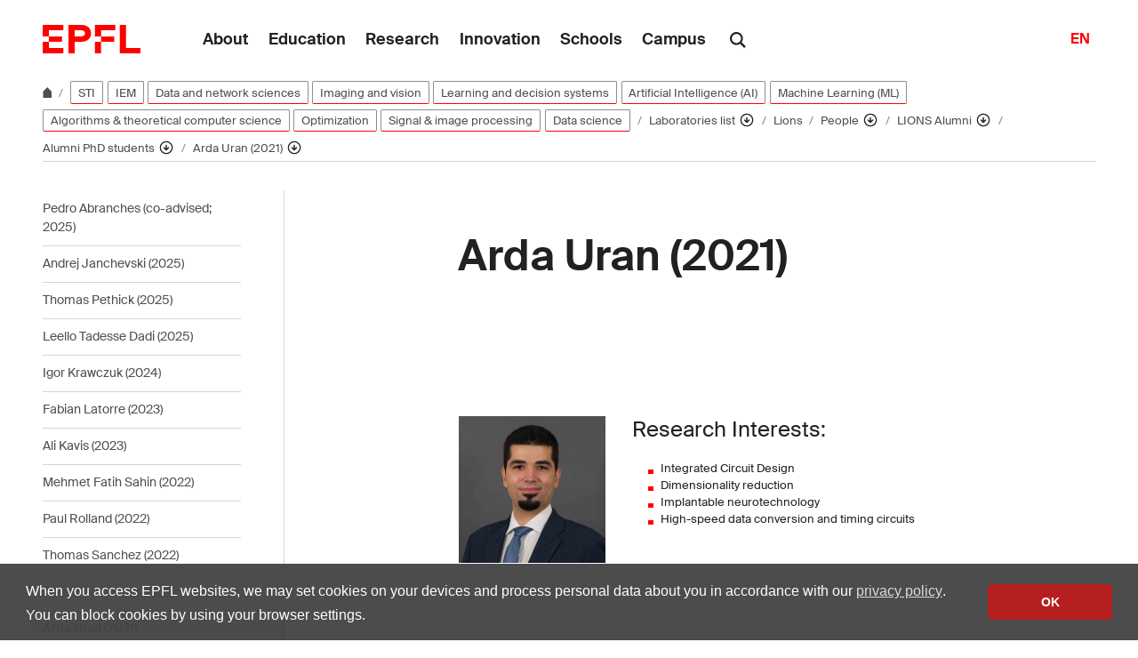

--- FILE ---
content_type: text/html; charset=UTF-8
request_url: https://www.epfl.ch/labs/lions/people/phds/arda-uran-1/
body_size: 17119
content:
<!doctype html>
<html lang="en-GB">
<head>
	<meta charset="UTF-8">
	<meta name="viewport" content="width=device-width, initial-scale=1">
	<link rel="profile" href="https://gmpg.org/xfn/11">
	<link rel="manifest" href="https://www.epfl.ch/labs/lions/wp-content/themes/wp-theme-2018/assets/favicons/site.webmanifest" />
<link rel="shortcut icon" href="https://www.epfl.ch/labs/lions/wp-content/themes/wp-theme-2018/assets/favicons/favicon.ico">
<link rel="apple-touch-icon-precomposed" href="https://www.epfl.ch/labs/lions/wp-content/themes/wp-theme-2018/assets/favicons/favicon-152.png">

<link rel="icon" href="https://www.epfl.ch/labs/lions/wp-content/themes/wp-theme-2018/assets/favicons/favicon-16.png" sizes="16x16">
<link rel="icon" href="https://www.epfl.ch/labs/lions/wp-content/themes/wp-theme-2018/assets/favicons/favicon-32.png" sizes="32x32">
<link rel="icon" href="https://www.epfl.ch/labs/lions/wp-content/themes/wp-theme-2018/assets/favicons/favicon-57.png" sizes="57x57">
<link rel="icon" href="https://www.epfl.ch/labs/lions/wp-content/themes/wp-theme-2018/assets/favicons/favicon-76.png" sizes="76x76">
<link rel="icon" href="https://www.epfl.ch/labs/lions/wp-content/themes/wp-theme-2018/assets/favicons/favicon-96.png" sizes="96x96">
<link rel="icon" href="https://www.epfl.ch/labs/lions/wp-content/themes/wp-theme-2018/assets/favicons/favicon-120.png" sizes="120x120">
<link rel="icon" href="https://www.epfl.ch/labs/lions/wp-content/themes/wp-theme-2018/assets/favicons/favicon-128.png" sizes="128x128">
<link rel="icon" href="https://www.epfl.ch/labs/lions/wp-content/themes/wp-theme-2018/assets/favicons/favicon-152.png" sizes="152x152">
<link rel="icon" href="https://www.epfl.ch/labs/lions/wp-content/themes/wp-theme-2018/assets/favicons/favicon-180.png" sizes="180x180">
<link rel="shortcut icon" href="https://www.epfl.ch/labs/lions/wp-content/themes/wp-theme-2018/assets/favicons/android-chrome-192x192.png" sizes="192x192">
<link rel="shortcut icon" href="https://www.epfl.ch/labs/lions/wp-content/themes/wp-theme-2018/assets/favicons/android-chrome-512x512.png" sizes="512x512">
<link rel="icon" href="https://www.epfl.ch/labs/lions/wp-content/themes/wp-theme-2018/assets/favicons/favicon-228.png" sizes="228x228">

<link rel="apple-touch-icon" href="https://www.epfl.ch/labs/lions/wp-content/themes/wp-theme-2018/assets/favicons/apple-touch-icon.png">
<link rel="apple-touch-icon" href="https://www.epfl.ch/labs/lions/wp-content/themes/wp-theme-2018/assets/favicons/favicon-152.png" sizes="152x152">
<link rel="apple-touch-icon" href="https://www.epfl.ch/labs/lions/wp-content/themes/wp-theme-2018/assets/favicons/favicon-180.png" sizes="180x180">

<meta name="application-name" content="Name">
<meta name="msapplication-tooltip" content="Tooltip">
<meta name="msapplication-config" content="https://www.epfl.ch/labs/lions/wp-content/themes/wp-theme-2018/assets/favicons/browserconfig.xml">
	<script type="text/javascript">window.svgPath = "https://www.epfl.ch/labs/lions/wp-content/themes/wp-theme-2018/assets/icons/icons.svg"</script>
	<script type="text/javascript">window.featherSvgPath = "https://www.epfl.ch/labs/lions/wp-content/themes/wp-theme-2018/assets/icons/feather-sprite.svg"</script>
	<title>Arda Uran (2021) &#8210; LIONS &#8208; EPFL</title>
<meta name='robots' content='max-image-preview:large' />
<link rel="alternate" type="application/rss+xml" title="LIONS &raquo; Feed" href="https://www.epfl.ch/labs/lions/feed/" />
<link rel="alternate" type="application/rss+xml" title="LIONS &raquo; Comments Feed" href="https://www.epfl.ch/labs/lions/comments/feed/" />
<link rel="alternate" title="oEmbed (JSON)" type="application/json+oembed" href="https://www.epfl.ch/labs/lions/wp-json/oembed/1.0/embed?url=https%3A%2F%2Fwww.epfl.ch%2Flabs%2Flions%2Fpeople%2Fphds%2Farda-uran-1%2F" />
<link rel="alternate" title="oEmbed (XML)" type="text/xml+oembed" href="https://www.epfl.ch/labs/lions/wp-json/oembed/1.0/embed?url=https%3A%2F%2Fwww.epfl.ch%2Flabs%2Flions%2Fpeople%2Fphds%2Farda-uran-1%2F&#038;format=xml" />
<style id='wp-img-auto-sizes-contain-inline-css' type='text/css'>
img:is([sizes=auto i],[sizes^="auto," i]){contain-intrinsic-size:3000px 1500px}
/*# sourceURL=wp-img-auto-sizes-contain-inline-css */
</style>
<style id='wp-emoji-styles-inline-css' type='text/css'>

	img.wp-smiley, img.emoji {
		display: inline !important;
		border: none !important;
		box-shadow: none !important;
		height: 1em !important;
		width: 1em !important;
		margin: 0 0.07em !important;
		vertical-align: -0.1em !important;
		background: none !important;
		padding: 0 !important;
	}
/*# sourceURL=wp-emoji-styles-inline-css */
</style>
<style id='wp-block-library-inline-css' type='text/css'>
:root{
  --wp-block-synced-color:#7a00df;
  --wp-block-synced-color--rgb:122, 0, 223;
  --wp-bound-block-color:var(--wp-block-synced-color);
  --wp-editor-canvas-background:#ddd;
  --wp-admin-theme-color:#007cba;
  --wp-admin-theme-color--rgb:0, 124, 186;
  --wp-admin-theme-color-darker-10:#006ba1;
  --wp-admin-theme-color-darker-10--rgb:0, 107, 160.5;
  --wp-admin-theme-color-darker-20:#005a87;
  --wp-admin-theme-color-darker-20--rgb:0, 90, 135;
  --wp-admin-border-width-focus:2px;
}
@media (min-resolution:192dpi){
  :root{
    --wp-admin-border-width-focus:1.5px;
  }
}
.wp-element-button{
  cursor:pointer;
}

:root .has-very-light-gray-background-color{
  background-color:#eee;
}
:root .has-very-dark-gray-background-color{
  background-color:#313131;
}
:root .has-very-light-gray-color{
  color:#eee;
}
:root .has-very-dark-gray-color{
  color:#313131;
}
:root .has-vivid-green-cyan-to-vivid-cyan-blue-gradient-background{
  background:linear-gradient(135deg, #00d084, #0693e3);
}
:root .has-purple-crush-gradient-background{
  background:linear-gradient(135deg, #34e2e4, #4721fb 50%, #ab1dfe);
}
:root .has-hazy-dawn-gradient-background{
  background:linear-gradient(135deg, #faaca8, #dad0ec);
}
:root .has-subdued-olive-gradient-background{
  background:linear-gradient(135deg, #fafae1, #67a671);
}
:root .has-atomic-cream-gradient-background{
  background:linear-gradient(135deg, #fdd79a, #004a59);
}
:root .has-nightshade-gradient-background{
  background:linear-gradient(135deg, #330968, #31cdcf);
}
:root .has-midnight-gradient-background{
  background:linear-gradient(135deg, #020381, #2874fc);
}
:root{
  --wp--preset--font-size--normal:16px;
  --wp--preset--font-size--huge:42px;
}

.has-regular-font-size{
  font-size:1em;
}

.has-larger-font-size{
  font-size:2.625em;
}

.has-normal-font-size{
  font-size:var(--wp--preset--font-size--normal);
}

.has-huge-font-size{
  font-size:var(--wp--preset--font-size--huge);
}

.has-text-align-center{
  text-align:center;
}

.has-text-align-left{
  text-align:left;
}

.has-text-align-right{
  text-align:right;
}

.has-fit-text{
  white-space:nowrap !important;
}

#end-resizable-editor-section{
  display:none;
}

.aligncenter{
  clear:both;
}

.items-justified-left{
  justify-content:flex-start;
}

.items-justified-center{
  justify-content:center;
}

.items-justified-right{
  justify-content:flex-end;
}

.items-justified-space-between{
  justify-content:space-between;
}

.screen-reader-text{
  border:0;
  clip-path:inset(50%);
  height:1px;
  margin:-1px;
  overflow:hidden;
  padding:0;
  position:absolute;
  width:1px;
  word-wrap:normal !important;
}

.screen-reader-text:focus{
  background-color:#ddd;
  clip-path:none;
  color:#444;
  display:block;
  font-size:1em;
  height:auto;
  left:5px;
  line-height:normal;
  padding:15px 23px 14px;
  text-decoration:none;
  top:5px;
  width:auto;
  z-index:100000;
}
html :where(.has-border-color){
  border-style:solid;
}

html :where([style*=border-top-color]){
  border-top-style:solid;
}

html :where([style*=border-right-color]){
  border-right-style:solid;
}

html :where([style*=border-bottom-color]){
  border-bottom-style:solid;
}

html :where([style*=border-left-color]){
  border-left-style:solid;
}

html :where([style*=border-width]){
  border-style:solid;
}

html :where([style*=border-top-width]){
  border-top-style:solid;
}

html :where([style*=border-right-width]){
  border-right-style:solid;
}

html :where([style*=border-bottom-width]){
  border-bottom-style:solid;
}

html :where([style*=border-left-width]){
  border-left-style:solid;
}
html :where(img[class*=wp-image-]){
  height:auto;
  max-width:100%;
}
:where(figure){
  margin:0 0 1em;
}

html :where(.is-position-sticky){
  --wp-admin--admin-bar--position-offset:var(--wp-admin--admin-bar--height, 0px);
}

@media screen and (max-width:600px){
  html :where(.is-position-sticky){
    --wp-admin--admin-bar--position-offset:0px;
  }
}

/*# sourceURL=wp-block-library-inline-css */
</style><style id='global-styles-inline-css' type='text/css'>
:root{--wp--preset--aspect-ratio--square: 1;--wp--preset--aspect-ratio--4-3: 4/3;--wp--preset--aspect-ratio--3-4: 3/4;--wp--preset--aspect-ratio--3-2: 3/2;--wp--preset--aspect-ratio--2-3: 2/3;--wp--preset--aspect-ratio--16-9: 16/9;--wp--preset--aspect-ratio--9-16: 9/16;--wp--preset--color--black: #000000;--wp--preset--color--cyan-bluish-gray: #abb8c3;--wp--preset--color--white: #ffffff;--wp--preset--color--pale-pink: #f78da7;--wp--preset--color--vivid-red: #cf2e2e;--wp--preset--color--luminous-vivid-orange: #ff6900;--wp--preset--color--luminous-vivid-amber: #fcb900;--wp--preset--color--light-green-cyan: #7bdcb5;--wp--preset--color--vivid-green-cyan: #00d084;--wp--preset--color--pale-cyan-blue: #8ed1fc;--wp--preset--color--vivid-cyan-blue: #0693e3;--wp--preset--color--vivid-purple: #9b51e0;--wp--preset--gradient--vivid-cyan-blue-to-vivid-purple: linear-gradient(135deg,rgb(6,147,227) 0%,rgb(155,81,224) 100%);--wp--preset--gradient--light-green-cyan-to-vivid-green-cyan: linear-gradient(135deg,rgb(122,220,180) 0%,rgb(0,208,130) 100%);--wp--preset--gradient--luminous-vivid-amber-to-luminous-vivid-orange: linear-gradient(135deg,rgb(252,185,0) 0%,rgb(255,105,0) 100%);--wp--preset--gradient--luminous-vivid-orange-to-vivid-red: linear-gradient(135deg,rgb(255,105,0) 0%,rgb(207,46,46) 100%);--wp--preset--gradient--very-light-gray-to-cyan-bluish-gray: linear-gradient(135deg,rgb(238,238,238) 0%,rgb(169,184,195) 100%);--wp--preset--gradient--cool-to-warm-spectrum: linear-gradient(135deg,rgb(74,234,220) 0%,rgb(151,120,209) 20%,rgb(207,42,186) 40%,rgb(238,44,130) 60%,rgb(251,105,98) 80%,rgb(254,248,76) 100%);--wp--preset--gradient--blush-light-purple: linear-gradient(135deg,rgb(255,206,236) 0%,rgb(152,150,240) 100%);--wp--preset--gradient--blush-bordeaux: linear-gradient(135deg,rgb(254,205,165) 0%,rgb(254,45,45) 50%,rgb(107,0,62) 100%);--wp--preset--gradient--luminous-dusk: linear-gradient(135deg,rgb(255,203,112) 0%,rgb(199,81,192) 50%,rgb(65,88,208) 100%);--wp--preset--gradient--pale-ocean: linear-gradient(135deg,rgb(255,245,203) 0%,rgb(182,227,212) 50%,rgb(51,167,181) 100%);--wp--preset--gradient--electric-grass: linear-gradient(135deg,rgb(202,248,128) 0%,rgb(113,206,126) 100%);--wp--preset--gradient--midnight: linear-gradient(135deg,rgb(2,3,129) 0%,rgb(40,116,252) 100%);--wp--preset--font-size--small: 13px;--wp--preset--font-size--medium: 20px;--wp--preset--font-size--large: 36px;--wp--preset--font-size--x-large: 42px;--wp--preset--spacing--20: 0.44rem;--wp--preset--spacing--30: 0.67rem;--wp--preset--spacing--40: 1rem;--wp--preset--spacing--50: 1.5rem;--wp--preset--spacing--60: 2.25rem;--wp--preset--spacing--70: 3.38rem;--wp--preset--spacing--80: 5.06rem;--wp--preset--shadow--natural: 6px 6px 9px rgba(0, 0, 0, 0.2);--wp--preset--shadow--deep: 12px 12px 50px rgba(0, 0, 0, 0.4);--wp--preset--shadow--sharp: 6px 6px 0px rgba(0, 0, 0, 0.2);--wp--preset--shadow--outlined: 6px 6px 0px -3px rgb(255, 255, 255), 6px 6px rgb(0, 0, 0);--wp--preset--shadow--crisp: 6px 6px 0px rgb(0, 0, 0);}:where(.is-layout-flex){gap: 0.5em;}:where(.is-layout-grid){gap: 0.5em;}body .is-layout-flex{display: flex;}.is-layout-flex{flex-wrap: wrap;align-items: center;}.is-layout-flex > :is(*, div){margin: 0;}body .is-layout-grid{display: grid;}.is-layout-grid > :is(*, div){margin: 0;}:where(.wp-block-columns.is-layout-flex){gap: 2em;}:where(.wp-block-columns.is-layout-grid){gap: 2em;}:where(.wp-block-post-template.is-layout-flex){gap: 1.25em;}:where(.wp-block-post-template.is-layout-grid){gap: 1.25em;}.has-black-color{color: var(--wp--preset--color--black) !important;}.has-cyan-bluish-gray-color{color: var(--wp--preset--color--cyan-bluish-gray) !important;}.has-white-color{color: var(--wp--preset--color--white) !important;}.has-pale-pink-color{color: var(--wp--preset--color--pale-pink) !important;}.has-vivid-red-color{color: var(--wp--preset--color--vivid-red) !important;}.has-luminous-vivid-orange-color{color: var(--wp--preset--color--luminous-vivid-orange) !important;}.has-luminous-vivid-amber-color{color: var(--wp--preset--color--luminous-vivid-amber) !important;}.has-light-green-cyan-color{color: var(--wp--preset--color--light-green-cyan) !important;}.has-vivid-green-cyan-color{color: var(--wp--preset--color--vivid-green-cyan) !important;}.has-pale-cyan-blue-color{color: var(--wp--preset--color--pale-cyan-blue) !important;}.has-vivid-cyan-blue-color{color: var(--wp--preset--color--vivid-cyan-blue) !important;}.has-vivid-purple-color{color: var(--wp--preset--color--vivid-purple) !important;}.has-black-background-color{background-color: var(--wp--preset--color--black) !important;}.has-cyan-bluish-gray-background-color{background-color: var(--wp--preset--color--cyan-bluish-gray) !important;}.has-white-background-color{background-color: var(--wp--preset--color--white) !important;}.has-pale-pink-background-color{background-color: var(--wp--preset--color--pale-pink) !important;}.has-vivid-red-background-color{background-color: var(--wp--preset--color--vivid-red) !important;}.has-luminous-vivid-orange-background-color{background-color: var(--wp--preset--color--luminous-vivid-orange) !important;}.has-luminous-vivid-amber-background-color{background-color: var(--wp--preset--color--luminous-vivid-amber) !important;}.has-light-green-cyan-background-color{background-color: var(--wp--preset--color--light-green-cyan) !important;}.has-vivid-green-cyan-background-color{background-color: var(--wp--preset--color--vivid-green-cyan) !important;}.has-pale-cyan-blue-background-color{background-color: var(--wp--preset--color--pale-cyan-blue) !important;}.has-vivid-cyan-blue-background-color{background-color: var(--wp--preset--color--vivid-cyan-blue) !important;}.has-vivid-purple-background-color{background-color: var(--wp--preset--color--vivid-purple) !important;}.has-black-border-color{border-color: var(--wp--preset--color--black) !important;}.has-cyan-bluish-gray-border-color{border-color: var(--wp--preset--color--cyan-bluish-gray) !important;}.has-white-border-color{border-color: var(--wp--preset--color--white) !important;}.has-pale-pink-border-color{border-color: var(--wp--preset--color--pale-pink) !important;}.has-vivid-red-border-color{border-color: var(--wp--preset--color--vivid-red) !important;}.has-luminous-vivid-orange-border-color{border-color: var(--wp--preset--color--luminous-vivid-orange) !important;}.has-luminous-vivid-amber-border-color{border-color: var(--wp--preset--color--luminous-vivid-amber) !important;}.has-light-green-cyan-border-color{border-color: var(--wp--preset--color--light-green-cyan) !important;}.has-vivid-green-cyan-border-color{border-color: var(--wp--preset--color--vivid-green-cyan) !important;}.has-pale-cyan-blue-border-color{border-color: var(--wp--preset--color--pale-cyan-blue) !important;}.has-vivid-cyan-blue-border-color{border-color: var(--wp--preset--color--vivid-cyan-blue) !important;}.has-vivid-purple-border-color{border-color: var(--wp--preset--color--vivid-purple) !important;}.has-vivid-cyan-blue-to-vivid-purple-gradient-background{background: var(--wp--preset--gradient--vivid-cyan-blue-to-vivid-purple) !important;}.has-light-green-cyan-to-vivid-green-cyan-gradient-background{background: var(--wp--preset--gradient--light-green-cyan-to-vivid-green-cyan) !important;}.has-luminous-vivid-amber-to-luminous-vivid-orange-gradient-background{background: var(--wp--preset--gradient--luminous-vivid-amber-to-luminous-vivid-orange) !important;}.has-luminous-vivid-orange-to-vivid-red-gradient-background{background: var(--wp--preset--gradient--luminous-vivid-orange-to-vivid-red) !important;}.has-very-light-gray-to-cyan-bluish-gray-gradient-background{background: var(--wp--preset--gradient--very-light-gray-to-cyan-bluish-gray) !important;}.has-cool-to-warm-spectrum-gradient-background{background: var(--wp--preset--gradient--cool-to-warm-spectrum) !important;}.has-blush-light-purple-gradient-background{background: var(--wp--preset--gradient--blush-light-purple) !important;}.has-blush-bordeaux-gradient-background{background: var(--wp--preset--gradient--blush-bordeaux) !important;}.has-luminous-dusk-gradient-background{background: var(--wp--preset--gradient--luminous-dusk) !important;}.has-pale-ocean-gradient-background{background: var(--wp--preset--gradient--pale-ocean) !important;}.has-electric-grass-gradient-background{background: var(--wp--preset--gradient--electric-grass) !important;}.has-midnight-gradient-background{background: var(--wp--preset--gradient--midnight) !important;}.has-small-font-size{font-size: var(--wp--preset--font-size--small) !important;}.has-medium-font-size{font-size: var(--wp--preset--font-size--medium) !important;}.has-large-font-size{font-size: var(--wp--preset--font-size--large) !important;}.has-x-large-font-size{font-size: var(--wp--preset--font-size--x-large) !important;}
/*# sourceURL=global-styles-inline-css */
</style>
<style id='core-block-supports-inline-css' type='text/css'>
/**
 * Core styles: block-supports
 */

/*# sourceURL=core-block-supports-inline-css */
</style>

<style id='classic-theme-styles-inline-css' type='text/css'>
/**
 * These rules are needed for backwards compatibility.
 * They should match the button element rules in the base theme.json file.
 */
.wp-block-button__link {
	color: #ffffff;
	background-color: #32373c;
	border-radius: 9999px; /* 100% causes an oval, but any explicit but really high value retains the pill shape. */

	/* This needs a low specificity so it won't override the rules from the button element if defined in theme.json. */
	box-shadow: none;
	text-decoration: none;

	/* The extra 2px are added to size solids the same as the outline versions.*/
	padding: calc(0.667em + 2px) calc(1.333em + 2px);

	font-size: 1.125em;
}

.wp-block-file__button {
	background: #32373c;
	color: #ffffff;
	text-decoration: none;
}

/*# sourceURL=/wp-includes/css/classic-themes.css */
</style>
<link rel='stylesheet' id='wp-gutenberg-epfl-bases-style-css-css' href='https://www.epfl.ch/labs/lions/wp-content/plugins/wp-gutenberg-epfl/build/style-index.css?ver=1769688353' type='text/css' media='all' />
<link rel='stylesheet' id='epfl-style-css' href='https://www.epfl.ch/labs/lions/wp-content/themes/wp-theme-2018/style.css?ver=1769688271' type='text/css' media='all' />
<link rel='stylesheet' id='epfl-vendors-css' href='https://www.epfl.ch/labs/lions/wp-content/themes/wp-theme-2018/assets/css/vendors.min.css?ver=1769688271' type='text/css' media='all' />
<link rel='stylesheet' id='epfl-elements-css' href='https://www.epfl.ch/labs/lions/wp-content/themes/wp-theme-2018/assets/css/elements.min.css?ver=1769688271' type='text/css' media='all' />
<link rel='stylesheet' id='epfl-theme-css' href='https://www.epfl.ch/labs/lions/wp-content/themes/wp-theme-2018/theme/style.min.css?ver=1769688271' type='text/css' media='all' />
<link rel='stylesheet' id='enlighterjs-css' href='https://www.epfl.ch/labs/lions/wp-content/plugins/enlighter/cache/enlighterjs.min.css?ver=xuDIepRCNqnD9qU' type='text/css' media='all' />
<script type="text/javascript" src="https://www.epfl.ch/labs/lions/wp-includes/js/jquery/jquery.js?ver=3.7.1" id="jquery-core-js"></script>
<script type="text/javascript" src="https://www.epfl.ch/labs/lions/wp-includes/js/jquery/jquery-migrate.js?ver=3.4.1" id="jquery-migrate-js"></script>
<script type="text/javascript" src="https://www.epfl.ch/labs/lions/wp-content/plugins/wp-gutenberg-epfl/frontend/lib/list.min.js?ver=1.5" id="lib-listjs-js"></script>
<script type="text/javascript" src="https://www.epfl.ch/labs/lions/wp-content/plugins/flowpaper-lite-pdf-flipbook/assets/lity/lity.min.js" id="lity-js-js"></script>
<script type="text/javascript" src="https://ajax.googleapis.com/ajax/libs/jquery/3.5.1/jquery.min.js?ver=1769688271" id="epfl-js-jquery-js"></script>
<link rel="https://api.w.org/" href="https://www.epfl.ch/labs/lions/wp-json/" /><link rel="alternate" title="JSON" type="application/json" href="https://www.epfl.ch/labs/lions/wp-json/wp/v2/pages/1594" /><link rel="EditURI" type="application/rsd+xml" title="RSD" href="https://www.epfl.ch/labs/lions/xmlrpc.php?rsd" />
<meta name="generator" content="WordPress 6.9" />
<link rel="canonical" href="https://www.epfl.ch/labs/lions/people/phds/arda-uran-1/" />
<link rel='shortlink' href='https://www.epfl.ch/labs/lions/?p=1594' />
<!-- Google Tag Manager -->
<script>(function(w,d,s,l,i){w[l]=w[l]||[];w[l].push({'gtm.start':
      new Date().getTime(),event:'gtm.js'});var f=d.getElementsByTagName(s)[0],
    j=d.createElement(s),dl=l!='dataLayer'?'&l='+l:'';j.async=true;j.src=
    'https://www.googletagmanager.com/gtm.js?id='+i+dl;f.parentNode.insertBefore(j,f);
  })(window,document,'script','dataLayer','GTM-PJGBG5R');</script>
<!-- End Google Tag Manager -->

		<!-- Open Graph / Facebook -->
		<meta property="og:type" content="website" />
		<meta property="og:site_name" content="EPFL" />
		<meta property="og:title" content="Arda Uran (2021)" />
		<meta property="og:description" content="Now Analog Design Engineer at Kandou SA" />
		<meta property="og:url" content="https://www.epfl.ch/labs/lions/people/phds/arda-uran-1/" />
		<meta property="og:image" content="https://www.epfl.ch/labs/lions/wp-content/uploads/2021/06/uran_arda_profile-cropped-1.jpg" />
		<meta property="og:image:secure_url" content="https://www.epfl.ch/labs/lions/wp-content/uploads/2021/06/uran_arda_profile-cropped-1.jpg" />
		<meta property="og:image:width" content="1000" />
		<meta property="og:image:height" content="1000" />
		<meta property="og:image:alt" content="" />
		<meta property="og:image:type" content="image/jpeg" />
		<meta property="og:locale" content="en_GB" />
		<meta property="fb:app_id" content="966242223397117" />

		<!-- Twitter Card -->
		<meta name="twitter:card" content="summary_large_image" />
		<meta name="twitter:title" content="Arda Uran (2021)" />
		<meta name="twitter:description" content="Now Analog Design Engineer at Kandou SA" />
		<meta name="twitter:image" content="https://www.epfl.ch/labs/lions/wp-content/uploads/2021/06/uran_arda_profile-cropped-1.jpg" />

<meta name="description" content="Now Analog Design Engineer at Kandou SA" />
<link rel='stylesheet' id='epfl-infoscience-search-shortcode-style.css-css' href='https://www.epfl.ch/labs/lions/wp-content/plugins/wp-gutenberg-epfl/frontend/epfl-infoscience-search/css/epfl-infoscience-search-shortcode-style.css?ver=6.9' type='text/css' media='all' />
</head>

<body class="wp-singular page-template-default page page-id-1594 page-child parent-pageid-1277 wp-theme-wp-theme-2018 no-sidebar epfl-wp">
<div id="page" class="site">
	<a class="sr-only" href="#content">Skip to content</a>

  	<header role="banner" class="header">

  
  
	<a class="logo" href="https://www.epfl.ch/en/">
		<img src="https://www.epfl.ch/labs/lions/wp-content/themes/wp-theme-2018/assets/svg/epfl-logo.svg" alt="Logo EPFL, École polytechnique fédérale de Lausanne" class="img-fluid">
	</a>

  
	                  <ul aria-hidden="true" class="nav-header d-none d-xl-flex">
                      <!-- Top menu is in fallback mode -->
        <li id="menu-item-1">
        <a class="nav-item" href="https://www.epfl.ch/about/">About</a>
    </li>
    <li id="menu-item-2">
        <a class="nav-item" href="https://www.epfl.ch/education/">Education</a>
    </li>
    <li id="menu-item-3">
        <a class="nav-item" href="https://www.epfl.ch/research/">Research</a>
    </li>
    <li id="menu-item-4">
        <a class="nav-item" href="https://www.epfl.ch/innovation/">Innovation</a>
    </li>
    <li id="menu-item-5">
        <a class="nav-item" href="https://www.epfl.ch/schools/">Schools</a>
    </li>
    <li id="menu-item-6">
        <a class="nav-item" href="https://www.epfl.ch/campus/">Campus</a>
    </li>
                      </ul>
                
	<div class="dropdown dropright search d-none d-xl-block">
		<a class="dropdown-toggle" href="#" data-toggle="dropdown">
			<svg class="icon" aria-hidden="true"><use xlink:href="#icon-search"></use></svg>
		</a>
		<form action="https://search.epfl.ch/" class="dropdown-menu border-0 p-0">
						<div class="search-form mt-1 input-group">
				<label for="search" class="sr-only">Search on the site</label>
				<input type="text" class="form-control" name="q" placeholder="Search" >
				<button type="submit" class="d-none d-xl-block btn btn-primary input-group-append" type="button">Validate</button>
			</div>
		</form>
	</div>

<form action="https://search.epfl.ch/" class="d-xl-none">
  <a id="search-mobile-toggle" class="search-mobile-toggle searchform-controller" href="#">
    <svg class="icon" aria-hidden="true">
      <use xlink:href="#icon-search"></use>
    </svg>
    <span class="toggle-label sr-only">Show / hide the search form</span>
  </a>
  <div class="input-group search-mobile" role="search">
    <div class="input-group-prepend">
      <span class="input-group-text">
        <svg class="icon" aria-hidden="true">
          <use xlink:href="#icon-search"></use>
        </svg>
      </span>
    </div>
    <label for="search" class="sr-only">Search on the site</label>
        <input type="text" class="form-control" name="q" placeholder="Search">
    <div class="input-group-append">
      <a id="search-mobile-close" class="search-mobile-close searchform-controller" href="#">
        <svg class="icon" aria-hidden="true">
          <use xlink:href="#icon-close"></use>
        </svg>
        <span class="toggle-label sr-only">Hide the search form</span>
      </a>
    </div>
  </div>
</form>

	<!-- language switcher, two elements -->
<nav class="nav-lang nav-lang-short ml-auto">
	<ul>
						<li>
				<span class="active" aria-label="English'">EN</span>
			</li>
					
	</ul>
</nav>

  <button class="btn btn-secondary nav-toggle-mobile d-xl-none">
    <span class="label">Menu</span>
		<div class="hamburger">
			<span></span>
			<span></span>
			<span></span>
		</div>
	</button>

  
</header>

<!-- Google Tag Manager (noscript) -->
<noscript><iframe src="https://www.googletagmanager.com/ns.html?id=GTM-PJGBG5R" height="0" width="0" style="display:none;visibility:hidden"></iframe></noscript>
<!-- End Google Tag Manager (noscript) -->

<div class="main-container">

<div class="breadcrumb-container">

    <!-- Breadcrumb -->
    <nav aria-label="breadcrumb" class="breadcrumb-wrapper" id="breadcrumb-wrapper">
        <ol class="breadcrumb">
            
            <li class="breadcrumb-item">
                <a class="bread-link bread-home" href="https://www.epfl.ch/en/" title="home">
                    <svg class="icon" aria-hidden="true"><use xlink:href="#icon-home"></use></svg>
                </a>
            </li>
                    <li class="breadcrumb-item breadcrumb-tags-wrapper">
                <a href="https://sti.epfl.ch/" class="tag tag-primary">STI</a>
            
                <a href="https://sti.epfl.ch/iem/" class="tag tag-primary">IEM</a>
            
                <a href="https://www.epfl.ch/research/domains/cluster?field-of-research=Data%20and%20network%20sciences" class="tag tag-primary">Data and network sciences</a>
            
                <a href="https://www.epfl.ch/research/domains/cluster?field-of-research=Imaging%20and%20vision" class="tag tag-primary">Imaging and vision</a>
            
                <a href="https://www.epfl.ch/research/domains/cluster?field-of-research=Learning%20and%20decision%20systems" class="tag tag-primary">Learning and decision systems</a>
            
                <a href="https://www.epfl.ch/research/domains/cluster?field-of-research=Artificial%20Intelligence%20%28AI%29" class="tag tag-primary">Artificial Intelligence (AI)</a>
            
                <a href="https://www.epfl.ch/research/domains/cluster?field-of-research=Machine%20Learning%20%28ML%29" class="tag tag-primary">Machine Learning (ML)</a>
            
                <a href="https://www.epfl.ch/research/domains/cluster?field-of-research=Algorithms%20%26%20theoretical%20computer%20science" class="tag tag-primary">Algorithms &amp; theoretical computer science</a>
            
                <a href="https://www.epfl.ch/research/domains/cluster?field-of-research=Optimization" class="tag tag-primary">Optimization</a>
            
                <a href="https://www.epfl.ch/research/domains/cluster?field-of-research=Signal%20%26%20image%20processing" class="tag tag-primary">Signal &amp; image processing</a>
            
                <a href="https://www.epfl.ch/research/domains/cluster?field-of-research=Data%20science" class="tag tag-primary">Data science</a>
            </li>
            <li class="breadcrumb-item expand-links">
                <button class="btn btn-expand-links" aria-expanded="false" title="Afficher l'intégralité du fil d'Ariane">
                    <span class="dots" aria-hidden="true">…</span>
                    <span class="sr-only">Afficher l'intégralité du fil d'Ariane</span>
                </button>
            </li>
        <li class="breadcrumb-item">
            <a class="bread-link" href="https://www.epfl.ch/labs/en/laboratories/" title="Laboratories list">
                Laboratories list
            </a>
            
            <div class="dropdown">
                <button class="btn btn-secondary dropdown-toggle" type="button" id="dropdownMenuButton" data-toggle="dropdown" aria-haspopup="true" aria-expanded="false">
                    <!--<span class="icon feather icon-arrow-down-circle" aria-hidden="true"></span>-->
                    <svg class="icon feather" aria-hidden="true">
                      <use xlink:href="#arrow-down-circle"></use>
                    </svg>
                    <span class="sr-only">Affiche les pages de même niveau</span>
                </button>
                <ul class="dropdown-menu" aria-labelledby="dropdownMenuButton">
                    <li class="dropdown-item"><a href="https://www.epfl.ch/about/en/about/">About</a></li><li class="dropdown-item"><a href="https://www.epfl.ch/education/en/education-2/">Education</a></li><li class="dropdown-item"><a href="https://www.epfl.ch/research/en/research/">Research</a></li><li class="dropdown-item"><a href="https://www.epfl.ch/innovation/en/innovation-4/">Innovation</a></li><li class="dropdown-item"><a href="https://www.epfl.ch/schools/en/schools/">Schools</a></li><li class="dropdown-item"><a href="https://www.epfl.ch/campus/en/campusenglish/">Campus</a></li><li class="dropdown-item current-menu-item-parent"><a href="https://www.epfl.ch/labs/en/laboratories/">Laboratories list</a></li>
                </ul>
            </div>
        </li>
        <li class="breadcrumb-item">
            <a class="bread-link" href="https://www.epfl.ch/labs/lions/en/home/" title="Lions">
                Lions
            </a>
            
        </li>
        <li class="breadcrumb-item">
            <a class="bread-link" href="https://www.epfl.ch/labs/lions/people/" title="People">
                People
            </a>
            
            <div class="dropdown">
                <button class="btn btn-secondary dropdown-toggle" type="button" id="dropdownMenuButton" data-toggle="dropdown" aria-haspopup="true" aria-expanded="false">
                    <!--<span class="icon feather icon-arrow-down-circle" aria-hidden="true"></span>-->
                    <svg class="icon feather" aria-hidden="true">
                      <use xlink:href="#arrow-down-circle"></use>
                    </svg>
                    <span class="sr-only">Affiche les pages de même niveau</span>
                </button>
                <ul class="dropdown-menu" aria-labelledby="dropdownMenuButton">
                    <li class="dropdown-item current-menu-item-parent"><a href="https://www.epfl.ch/labs/lions/people/">People</a></li><li class="dropdown-item"><a href="https://www.epfl.ch/labs/lions/people/volkan-cevher/page-95255-en-html/">Publications</a></li><li class="dropdown-item"><a href="https://www.epfl.ch/labs/lions/research/">Research</a></li><li class="dropdown-item"><a href="https://www.epfl.ch/labs/lions/teaching/">Courses</a></li><li class="dropdown-item"><a href="https://www.epfl.ch/labs/lions/student-projects/">Student projects</a></li><li class="dropdown-item"><a href="https://www.epfl.ch/labs/lions/talks/teaching-tutorials/">Tutorials</a></li><li class="dropdown-item"><a href="https://www.epfl.ch/labs/lions/positions/">Open positions</a></li>
                </ul>
            </div>
        </li>
        <li class="breadcrumb-item">
            <a class="bread-link" href="https://www.epfl.ch/labs/lions/people/alumni/" title="LIONS Alumni">
                LIONS Alumni
            </a>
            
            <div class="dropdown">
                <button class="btn btn-secondary dropdown-toggle" type="button" id="dropdownMenuButton" data-toggle="dropdown" aria-haspopup="true" aria-expanded="false">
                    <!--<span class="icon feather icon-arrow-down-circle" aria-hidden="true"></span>-->
                    <svg class="icon feather" aria-hidden="true">
                      <use xlink:href="#arrow-down-circle"></use>
                    </svg>
                    <span class="sr-only">Affiche les pages de même niveau</span>
                </button>
                <ul class="dropdown-menu" aria-labelledby="dropdownMenuButton">
                    <li class="dropdown-item"><a href="https://www.epfl.ch/labs/lions/people/volkan-cevher/">Prof. Volkan Cevher</a></li><li class="dropdown-item"><a href="https://www.epfl.ch/labs/lions/people/gosia-baltaian/">Gosia Baltaian</a></li><li class="dropdown-item"><a href="https://www.epfl.ch/labs/lions/people/postdocs/">Postdocs</a></li><li class="dropdown-item"><a href="https://www.epfl.ch/labs/lions/people/phds/">PhD students</a></li><li class="dropdown-item"><a href="https://www.epfl.ch/labs/lions/current-interns/">Current Interns/Research visits</a></li><li class="dropdown-item"><a href="https://www.epfl.ch/labs/lions/people/guests/">LIONS Guests</a></li><li class="dropdown-item current-menu-item-parent"><a href="https://www.epfl.ch/labs/lions/people/alumni/">LIONS Alumni</a></li>
                </ul>
            </div>
        </li>
        <li class="breadcrumb-item">
            <a class="bread-link" href="https://www.epfl.ch/labs/lions/alumni-phd-students/" title="Alumni PhD students">
                Alumni PhD students
            </a>
            
            <div class="dropdown">
                <button class="btn btn-secondary dropdown-toggle" type="button" id="dropdownMenuButton" data-toggle="dropdown" aria-haspopup="true" aria-expanded="false">
                    <!--<span class="icon feather icon-arrow-down-circle" aria-hidden="true"></span>-->
                    <svg class="icon feather" aria-hidden="true">
                      <use xlink:href="#arrow-down-circle"></use>
                    </svg>
                    <span class="sr-only">Affiche les pages de même niveau</span>
                </button>
                <ul class="dropdown-menu" aria-labelledby="dropdownMenuButton">
                    <li class="dropdown-item"><a href="https://www.epfl.ch/labs/lions/alumni-postdocs/">Alumni postdocs</a></li><li class="dropdown-item current-menu-item-parent"><a href="https://www.epfl.ch/labs/lions/alumni-phd-students/">Alumni PhD students</a></li><li class="dropdown-item"><a href="https://www.epfl.ch/labs/lions/alumni-interns/">Alumni interns/visiting students/research visits</a></li>
                </ul>
            </div>
        </li>
        <li class="breadcrumb-item">
            <a class="bread-link" href="https://www.epfl.ch/labs/lions/people/phds/arda-uran-1/" title="Arda Uran (2021)">
                Arda Uran (2021)
            </a>
            
            <div class="dropdown">
                <button class="btn btn-secondary dropdown-toggle" type="button" id="dropdownMenuButton" data-toggle="dropdown" aria-haspopup="true" aria-expanded="false">
                    <!--<span class="icon feather icon-arrow-down-circle" aria-hidden="true"></span>-->
                    <svg class="icon feather" aria-hidden="true">
                      <use xlink:href="#arrow-down-circle"></use>
                    </svg>
                    <span class="sr-only">Affiche les pages de même niveau</span>
                </button>
                <ul class="dropdown-menu" aria-labelledby="dropdownMenuButton">
                    <li class="dropdown-item"><a href="https://www.epfl.ch/labs/lions/alumni-phd-students/pedro-abranches/">Pedro Abranches (co-advised; 2025)</a></li><li class="dropdown-item"><a href="https://www.epfl.ch/labs/lions/alumni-phd-students/andrej-janchevski/">Andrej Janchevski (2025)</a></li><li class="dropdown-item"><a href="https://www.epfl.ch/labs/lions/alumni-phd-students/thomas-pethick-1-2/">Thomas Pethick (2025)</a></li><li class="dropdown-item"><a href="https://www.epfl.ch/labs/lions/alumni-phd-students/dadi-leelo-tadesse/">Leello Tadesse Dadi (2025)</a></li><li class="dropdown-item"><a href="https://www.epfl.ch/labs/lions/people/guests/igor-krawczuk-1/">Igor Krawczuk (2024)</a></li><li class="dropdown-item"><a href="https://www.epfl.ch/labs/lions/alumni-phd-students/fabian-latorre-1/">Fabian Latorre (2023)</a></li><li class="dropdown-item"><a href="https://www.epfl.ch/labs/lions/alumni-phd-students/ali-kavis-1/">Ali Kavis (2023)</a></li><li class="dropdown-item"><a href="https://www.epfl.ch/labs/lions/alumni-phd-students/mehmet-fatih-sahin-1/">Mehmet Fatih Sahin (2022)</a></li><li class="dropdown-item"><a href="https://www.epfl.ch/labs/lions/alumni-phd-students/paul-rolland-1/">Paul Rolland (2022)</a></li><li class="dropdown-item"><a href="https://www.epfl.ch/labs/lions/alumni-phd-students/thomas-sanchez/">Thomas Sanchez (2022)</a></li><li class="dropdown-item"><a href="https://www.epfl.ch/labs/lions/people/phds/ahmet-alacaoglu-1/">Ahmet Alacaoglu (2021)</a></li><li class="dropdown-item current-menu-item-parent"><a href="https://www.epfl.ch/labs/lions/people/phds/arda-uran-1/">Arda Uran (2021)</a></li><li class="dropdown-item"><a href="https://www.epfl.ch/labs/lions/alumni-phd-students/ya-ping-hsieh/">Ya Ping Hsieh (2020)</a></li><li class="dropdown-item"><a href="https://www.epfl.ch/labs/lions/alumni-phd-students/baran-gozcu-1/">Baran Gözcü (2019)</a></li><li class="dropdown-item"><a href="https://www.epfl.ch/labs/lions/alumni-phd-students/ilija-bogunovic-1/">Ilija Bogunovic (2019)</a></li><li class="dropdown-item"><a href="https://www.epfl.ch/labs/lions/people/guests/dr-alp-yurtsever-1/">Alp Yurtsever (2019)</a></li><li class="dropdown-item"><a href="https://www.epfl.ch/labs/lions/marwa-el-halabi-1/">Marwa El Halabi (2018)</a></li><li class="dropdown-item"><a href="https://www.epfl.ch/labs/lions/alumni-phd-students/cosimo-aprile-1/">Cosimo Aprile (2018)</a></li><li class="dropdown-item"><a href="https://www.epfl.ch/labs/lions/alumni-phd-students/yen-huan-li-1-2/">Yen-Huan Li (2018)</a></li><li class="dropdown-item"><a href="https://www.epfl.ch/labs/lions/alumni-phd-students/anastasios-kyrillidis-1/">Anastasios Kyrillidis (2014)</a></li><li class="dropdown-item"><a href="https://www.epfl.ch/labs/lions/alumni-phd-students/afsaneh-asaei-1/">Afsaneh Asaei (co-advised; 2013)</a></li>
                </ul>
            </div>
        </li>        </ol>
    </nav>
    <!-- end Breadcrumb -->
</div>

<div class="nav-toggle-layout nav-aside-layout">
    <div class="overlay"></div>
<div class="nav-container">
    <nav class="nav-main nav-main-mobile" role="navigation">
        <div class="nav-wrapper">
            <div class="nav-container current-menu-parent">
                <ul id="menu-main" class="nav-menu">
                    <!-- Top menu is in fallback mode -->
        <li id="menu-item-1">
        <a class="nav-item" href="https://www.epfl.ch/about/">About</a>
    </li>
    <li id="menu-item-2">
        <a class="nav-item" href="https://www.epfl.ch/education/">Education</a>
    </li>
    <li id="menu-item-3">
        <a class="nav-item" href="https://www.epfl.ch/research/">Research</a>
    </li>
    <li id="menu-item-4">
        <a class="nav-item" href="https://www.epfl.ch/innovation/">Innovation</a>
    </li>
    <li id="menu-item-5">
        <a class="nav-item" href="https://www.epfl.ch/schools/">Schools</a>
    </li>
    <li id="menu-item-6">
        <a class="nav-item" href="https://www.epfl.ch/campus/">Campus</a>
    </li>
                    </ul>
            </div>
        </div>
    </nav>


    
        <aside class="nav-aside-wrapper">
            <nav id="nav-aside" class="nav-aside" role="navigation" aria-describedby="nav-aside-title">
                <h2 class="h5 sr-only-xl">In the same section</h2>
                <ul id="menu-main" class="nav-menu">
                          <li class="menu-item">
          <a href="https://www.epfl.ch/labs/lions/alumni-phd-students/pedro-abranches/" title="Pedro Abranches (co-advised; 2025)">
                        Pedro Abranches (co-advised; 2025)          </a>
      </li>
              <li class="menu-item">
          <a href="https://www.epfl.ch/labs/lions/alumni-phd-students/andrej-janchevski/" title="Andrej Janchevski (2025)">
                        Andrej Janchevski (2025)          </a>
      </li>
              <li class="menu-item">
          <a href="https://www.epfl.ch/labs/lions/alumni-phd-students/thomas-pethick-1-2/" title="Thomas Pethick (2025)">
                        Thomas Pethick (2025)          </a>
      </li>
              <li class="menu-item">
          <a href="https://www.epfl.ch/labs/lions/alumni-phd-students/dadi-leelo-tadesse/" title="Leello Tadesse Dadi (2025)">
                        Leello Tadesse Dadi (2025)          </a>
      </li>
              <li class="menu-item">
          <a href="https://www.epfl.ch/labs/lions/people/guests/igor-krawczuk-1/" title="Igor Krawczuk (2024)">
                        Igor Krawczuk (2024)          </a>
      </li>
              <li class="menu-item">
          <a href="https://www.epfl.ch/labs/lions/alumni-phd-students/fabian-latorre-1/" title="Fabian Latorre (2023)">
                        Fabian Latorre (2023)          </a>
      </li>
              <li class="menu-item">
          <a href="https://www.epfl.ch/labs/lions/alumni-phd-students/ali-kavis-1/" title="Ali Kavis (2023)">
                        Ali Kavis (2023)          </a>
      </li>
              <li class="menu-item">
          <a href="https://www.epfl.ch/labs/lions/alumni-phd-students/mehmet-fatih-sahin-1/" title="Mehmet Fatih Sahin (2022)">
                        Mehmet Fatih Sahin (2022)          </a>
      </li>
              <li class="menu-item">
          <a href="https://www.epfl.ch/labs/lions/alumni-phd-students/paul-rolland-1/" title="Paul Rolland (2022)">
                        Paul Rolland (2022)          </a>
      </li>
              <li class="menu-item">
          <a href="https://www.epfl.ch/labs/lions/alumni-phd-students/thomas-sanchez/" title="Thomas Sanchez (2022)">
                        Thomas Sanchez (2022)          </a>
      </li>
              <li class="menu-item">
          <a href="https://www.epfl.ch/labs/lions/people/phds/ahmet-alacaoglu-1/" title="Ahmet Alacaoglu (2021)">
                        Ahmet Alacaoglu (2021)          </a>
      </li>
              <li class="menu-item active">
          <a href="https://www.epfl.ch/labs/lions/people/phds/arda-uran-1/" title="Arda Uran (2021)">
                        Arda Uran (2021)          </a>
          <ul class="sub-menu">
                                  </ul>
      </li>
              <li class="menu-item">
          <a href="https://www.epfl.ch/labs/lions/alumni-phd-students/ya-ping-hsieh/" title="Ya Ping Hsieh (2020)">
                        Ya Ping Hsieh (2020)          </a>
      </li>
              <li class="menu-item">
          <a href="https://www.epfl.ch/labs/lions/alumni-phd-students/baran-gozcu-1/" title="Baran Gözcü (2019)">
                        Baran Gözcü (2019)          </a>
      </li>
              <li class="menu-item">
          <a href="https://www.epfl.ch/labs/lions/alumni-phd-students/ilija-bogunovic-1/" title="Ilija Bogunovic (2019)">
                        Ilija Bogunovic (2019)          </a>
      </li>
              <li class="menu-item">
          <a href="https://www.epfl.ch/labs/lions/people/guests/dr-alp-yurtsever-1/" title="Alp Yurtsever (2019)">
                        Alp Yurtsever (2019)          </a>
      </li>
              <li class="menu-item">
          <a href="https://www.epfl.ch/labs/lions/marwa-el-halabi-1/" title="Marwa El Halabi (2018)">
                        Marwa El Halabi (2018)          </a>
      </li>
              <li class="menu-item">
          <a href="https://www.epfl.ch/labs/lions/alumni-phd-students/cosimo-aprile-1/" title="Cosimo Aprile (2018)">
                        Cosimo Aprile (2018)          </a>
      </li>
              <li class="menu-item">
          <a href="https://www.epfl.ch/labs/lions/alumni-phd-students/yen-huan-li-1-2/" title="Yen-Huan Li (2018)">
                        Yen-Huan Li (2018)          </a>
      </li>
              <li class="menu-item">
          <a href="https://www.epfl.ch/labs/lions/alumni-phd-students/anastasios-kyrillidis-1/" title="Anastasios Kyrillidis (2014)">
                        Anastasios Kyrillidis (2014)          </a>
      </li>
              <li class="menu-item">
          <a href="https://www.epfl.ch/labs/lions/alumni-phd-students/afsaneh-asaei-1/" title="Afsaneh Asaei (co-advised; 2013)">
                        Afsaneh Asaei (co-advised; 2013)          </a>
      </li>
                        </ul>
            </nav>
        </aside>

    </div>
	<div class="w-100">
		<main id="content" role="main" class="content pt-5">
				<article id="post-1594" class="post-1594 page type-page status-publish has-post-thumbnail hentry">

					<header class="entry-header container-grid">
				<h1 class="entry-title">Arda Uran (2021)</h1>			</header>
		
		
		<div class="entry-content container-grid pb-5 pt-3 mb-4 ">
			<table style="width: 100%;height: 237px">
<tbody>
<tr style="height: 237px">
<td style="height: 237px"><img decoding="async" class="alignnone  wp-image-3084" src="https://www.epfl.ch/labs/lions/wp-content/uploads/2021/06/uran_arda_profile-cropped.jpg" alt="" width="165" height="165" srcset="https://www.epfl.ch/labs/lions/wp-content/uploads/2021/06/uran_arda_profile-cropped.jpg 2048w, https://www.epfl.ch/labs/lions/wp-content/uploads/2021/06/uran_arda_profile-cropped-300x300.jpg 300w, https://www.epfl.ch/labs/lions/wp-content/uploads/2021/06/uran_arda_profile-cropped-1024x1024.jpg 1024w, https://www.epfl.ch/labs/lions/wp-content/uploads/2021/06/uran_arda_profile-cropped-150x150.jpg 150w, https://www.epfl.ch/labs/lions/wp-content/uploads/2021/06/uran_arda_profile-cropped-768x768.jpg 768w, https://www.epfl.ch/labs/lions/wp-content/uploads/2021/06/uran_arda_profile-cropped-1536x1536.jpg 1536w" sizes="(max-width: 165px) 100vw, 165px" /></td>
<td style="height: 237px">
<h4>&nbsp;</h4>
<h4>&nbsp;</h4>
<h4>Research Interests:</h4>
<ul>
<li>Integrated Circuit Design</li>
<li>Dimensionality reduction</li>
<li>Implantable neurotechnology</li>
<li>High-speed data conversion and timing circuits</li>
</ul>
<h4>&nbsp;</h4>
<h4>&nbsp;</h4>
</td>
</tr>
</tbody>
</table>

<div class="container-full my-3"><div class="introduction"><div class="container"><div class="row"><div class="col-md-8 offset-md-2"><h2>Biography</h2><p>Arda received his BS degree in Electronics and Communication Engineering from Istanbul Technical University (ITU) in 2015, and his MS degree in Electrical Engineering from EPFL in 2017. His research focuses on exploring and leveraging trade-offs in integrated circuits to do more with fewer resources. He has completed his PhD degree at EPFL in 2021, co-advised by Prof. Volkan Cevher (LIONS) and Prof. Yusuf Leblebici (LSM).  The thesis is entitled &#8220;<a href="https://infoscience.epfl.ch/record/287944?ln=fr">Resource Trade-Offs in Circuits and Systems: from Neurotechnology to Communications</a> &#8221; .</p></div></div></div></div></div>


<h2>Publications (most recent)</h2>


<div class="infoscienceBox container no-tex2jax_process"><!-- epfl_infoscience_search params : array (
  'url' => '',
  'pattern' => 'Arda%20Uran',
  'fieldrestriction' => 'any',
  'limit' => 5,
  'sort' => 'desc',
  'format' => 'short',
  'summary' => false,
  'thumbnail' => false,
  'group_by' => NULL,
  'group_by2' => NULL,
  'debug' => false,
  'debugdata' => false,
  'debugtemplate' => false,
) //--><!-- epfl_infoscience_search used url :'https://infoscience.epfl.ch/search?fieldrestriction=any&ln=en&of=xm&p=Arda+Uran&rg=5&sf=year&so=d' //--><div class="list-group my-3"><h2 class="h3 mt-1 mb-2"></h2><div class="list-group-item list-group-item-publication">  <div class="row">    <div class="col-md-10"><h4 class="h5 tex2jax_process infoscience_title">A 16-Channel Neural Recording System-on-Chip With CHT Feature Extraction Processor in 65-nm CMOS</h4><p class="text-muted small mb-2 infoscience_authors"><a class="text-muted infoscience_author" href="https://infoscience.epfl.ch/search?p=Uran++Arda" target="_blank">A. Uran</a>; <a class="text-muted infoscience_author" href="https://infoscience.epfl.ch/search?p=Türe++Kerim" target="_blank">K. Türe</a>; <a class="text-muted infoscience_author" href="https://infoscience.epfl.ch/search?p=Aprile++Cosimo" target="_blank">C. Aprile</a>; <a class="text-muted infoscience_author" href="https://infoscience.epfl.ch/search?p=Trouillet++Alix" target="_blank">A. Trouillet</a>; <a class="text-muted infoscience_author" href="https://infoscience.epfl.ch/search?p=Fallegger++Florian" target="_blank">F. Fallegger</a> <span class="infoscience_more_authors_element">et al.</span>&nbsp;</p><span class="text-muted small mb-0"> <span class="infoscience_journal_publisher"><i>IEEE Journal of Solid-State Circuits</i>. </span><span class="infoscience_publication_date">2022.</span>&nbsp; <span class="mb-0 infoscience_journal_page">p. 1-1. </span><span class="infoscience_doi">DOI : 10.1109/JSSC.2022.3161296.</span></span>    </div><div class="col-md-2 text-right mt-4 mt-md-0">  <p class="infoscience_detailed_record_link">    <a href="//infoscience.epfl.ch/record/293504" class="btn btn-secondary btn-sm" target="_blank">Detailed record</a>  <p class="text-muted small mb-0"><a class="text-muted" href="//infoscience.epfl.ch/record/293504/files/JSSC3161296%5B1%5D.pdf" target="_blank">Full text</a> &#8211; <a class="text-muted" href="https://dx.doi.org/10.1109/JSSC.2022.3161296" target="_blank">View at publisher</a>  </p></div>  </div></div><div class="list-group-item list-group-item-publication">  <div class="row">    <div class="col-md-10"><h4 class="h5 tex2jax_process infoscience_title">A 16-Channel Wireless Neural Recording System-on-Chip with CHT Feature Extraction Processor in 65nm CMOS</h4><p class="text-muted small mb-2 infoscience_authors"><a class="text-muted infoscience_author" href="https://infoscience.epfl.ch/search?p=Uran++Arda" target="_blank">A. Uran</a>; <a class="text-muted infoscience_author" href="https://infoscience.epfl.ch/search?p=Ture++Kerim" target="_blank">K. Ture</a>; <a class="text-muted infoscience_author" href="https://infoscience.epfl.ch/search?p=Aprile++Cosimo" target="_blank">C. Aprile</a>; <a class="text-muted infoscience_author" href="https://infoscience.epfl.ch/search?p=Trouillet++Alix" target="_blank">A. Trouillet</a>; <a class="text-muted infoscience_author" href="https://infoscience.epfl.ch/search?p=Fallegger++Florian" target="_blank">F. Fallegger</a> <span class="infoscience_more_authors_element">et al.</span>&nbsp;</p><span class="text-muted small mb-0"><span class="infoscience_publication_date">2021-05-17.</span>&nbsp;<span class="infoscience_conference_name">2021 IEEE Custom Integrated Circuits Conference (CICC), </span><span class="infoscience_conference_location">Virtual, </span><span class="infoscience_conference_date">April 25-30, 2021. </span><span class="infoscience_doi">DOI : 10.1109/CICC51472.2021.9431458.</span></span>    </div><div class="col-md-2 text-right mt-4 mt-md-0">  <p class="infoscience_detailed_record_link">    <a href="//infoscience.epfl.ch/record/285877" class="btn btn-secondary btn-sm" target="_blank">Detailed record</a>  <p class="text-muted small mb-0"><a class="text-muted" href="//infoscience.epfl.ch/record/285877/files/2021_CICC_NRC.pdf" target="_blank">Full text</a> &#8211; <a class="text-muted" href="https://dx.doi.org/10.1109/CICC51472.2021.9431458" target="_blank">View at publisher</a>  </p></div>  </div></div><div class="list-group-item list-group-item-publication">  <div class="row">    <div class="col-md-10"><h4 class="h5 tex2jax_process infoscience_title">Asynchronous sar adc with unit length capacitors and constant common mode monotonic switching</h4><p class="text-muted small mb-2 infoscience_authors"><a class="text-muted infoscience_author" href="https://infoscience.epfl.ch/search?p=Uran++Arda" target="_blank">A. Uran</a>; <a class="text-muted infoscience_author" href="https://infoscience.epfl.ch/search?p=Cevher++Volkan" target="_blank">V. Cevher</a>&nbsp;</p><span class="text-muted small mb-0"><p class="text-muted small mt-0 mb-0">WO2021161163. </p><span class="infoscience_publication_date">2021.</span></span>    </div><div class="col-md-2 text-right mt-4 mt-md-0">  <p class="infoscience_detailed_record_link">    <a href="//infoscience.epfl.ch/record/288198" class="btn btn-secondary btn-sm" target="_blank">Detailed record</a></div>  </div></div><div class="list-group-item list-group-item-publication">  <div class="row">    <div class="col-md-10"><h4 class="h5 tex2jax_process infoscience_title">Resource Trade-Offs in Circuits and Systems: from Neurotechnology to Communications</h4><span class="text-muted small mb-0"><p class="text-muted small mb-2 infoscience_authors"><a class="text-muted infoscience_author" href="https://infoscience.epfl.ch/search?p=Uran++Arda" target="_blank">A. Uran</a> / <a class="text-muted infoscience_author" href="https://infoscience.epfl.ch/search?p=Cevher++Volkan" target="_blank">V. Cevher</a>; <a class="text-muted infoscience_author" href="https://infoscience.epfl.ch/search?p=Leblebici++Yusuf" target="_blank">Y. Leblebici</a> (Dir.) &nbsp;</p><span class="text-muted small mb-0 infoscience_host"><span class="infoscience_publication_location">Lausanne</span>, <span class="infoscience_publication_institution">EPFL</span>, <span class="infoscience_publication_date">2021.</span>&nbsp;</span></span>    </div><div class="col-md-2 text-right mt-4 mt-md-0">  <p class="infoscience_detailed_record_link">    <a href="//infoscience.epfl.ch/record/287944" class="btn btn-secondary btn-sm" target="_blank">Detailed record</a>  <p class="text-muted small mb-0"><a class="text-muted" href="//infoscience.epfl.ch/record/287944/files/EPFL_TH9082.pdf" target="_blank">Full text</a> &#8211; <a class="text-muted" href="https://dx.doi.org/10.5075/epfl-thesis-9082" target="_blank">View at publisher</a>  </p></div>  </div></div><div class="list-group-item list-group-item-publication">  <div class="row">    <div class="col-md-10"><h4 class="h5 tex2jax_process infoscience_title">An AC-Coupled Wideband Neural Recording Front-End With Sub-1 mm2×fJ/conv-step Efficiency and 0.97 NEF</h4><p class="text-muted small mb-2 infoscience_authors"><a class="text-muted infoscience_author" href="https://infoscience.epfl.ch/search?p=Uran++Arda" target="_blank">A. Uran</a>; <a class="text-muted infoscience_author" href="https://infoscience.epfl.ch/search?p=Leblebici++Yusuf" target="_blank">Y. Leblebici</a>; <a class="text-muted infoscience_author" href="https://infoscience.epfl.ch/search?p=Emami++Azita" target="_blank">A. Emami</a>; <a class="text-muted infoscience_author" href="https://infoscience.epfl.ch/search?p=Cevher++Volkan" target="_blank">V. Cevher</a>&nbsp;</p><span class="text-muted small mb-0"> <span class="infoscience_journal_publisher"><i>IEEE Solid-State Circuits Letters</i>. </span><span class="infoscience_publication_date">2020-08-04.</span>&nbsp;<span class="infoscience_journal_volume">Vol. 3</span>,  <span class="mb-0 infoscience_journal_page">p. 258-261. </span><span class="infoscience_doi">DOI : 10.1109/LSSC.2020.3013993.</span></span>    </div><div class="col-md-2 text-right mt-4 mt-md-0">  <p class="infoscience_detailed_record_link">    <a href="//infoscience.epfl.ch/record/282762" class="btn btn-secondary btn-sm" target="_blank">Detailed record</a>  <p class="text-muted small mb-0"><a class="text-muted" href="//infoscience.epfl.ch/record/282762/files/Early%20access.pdf" target="_blank">Full text</a> &#8211; <a class="text-muted" href="https://dx.doi.org/10.1109/LSSC.2020.3013993" target="_blank">View at publisher</a>  </p></div>  </div></div></div></div><script type="text/x-mathjax-config">    MathJax.Hub.Config(        {            tex2jax: {                inlineMath: [['$','$'], ['\\(','\\)']],                processClass: "tex2jax_process",                ignoreClass: "no-tex2jax_process",                }        }    );</script>

<p> </p>
<h2> </h2>
<p> </p>
		</div> <!-- .entry-content -->
	</article>
	<!-- #post-1594 -->
		</main><!-- #main -->
	</div> <!-- w-100 -->
</div> <!-- nav-toggle-layout -->

</div> <!-- main-container -->

<div class="bg-gray-100 py-5 mt-5">
	<div class="container">
	<footer class="footer" role="contentinfo">

  <div class="footer-group footer-sitemap">


    <div class="footer-sitemap-col">
      <button class="footer-title collapse-title collapsed" type="button" data-toggle="collapse" data-target="#collapse-footer-1" aria-expanded="false" aria-controls="collapse-footer-1">
        <strong>About</strong>
      </button>
      <div class="collapse collapse-item" id="collapse-footer-1">
        <ul class="footer-links">
          <li>
            <a href="https://www.epfl.ch/about/overview/">Who we are</a>
          </li>
          <li>
            <a href="https://www.epfl.ch/about/campus/">Associated Campuses</a>
          </li>
          <li>
            <a href="https://www.epfl.ch/about/facts/">Data</a>
          </li>
          <li>
            <a href="https://www.epfl.ch/about/presidency/">Presidency</a>
          </li>
          <li>
            <a href="https://www.epfl.ch/about/vice-presidencies/">Vice Presidencies</a>
          </li>
          <li>
            <a href="https://www.epfl.ch/about/working/">Working at EPFL</a>
          </li>
          <li>
            <a href="https://www.epfl.ch/about/recruiting/">Recruiting EPFL Talents</a>
          </li>
          <li>
            <a href="https://www.epfl.ch/about/news-and-media/">News & Media</a>
          </li>
          <li>
            <a href="https://www.epfl.ch/about/sustainability/">Sustainability</a>
          </li>
          <li>
            <a href="https://www.epfl.ch/about/equality/">Equality & Diversity</a>
          </li>
          <li>
            <a href="https://www.epfl.ch/about/respect/">Respect</a>
          </li>
          <li>
            <a href="https://www.epfl.ch/about/philanthropy/">Philanthropy</a>
          </li>
          <li>
            <a href="https://www.epflalumni.ch" target="_blank" rel="noopener">EPFL Alumni</a>
          </li>
        </ul>
      </div>
    </div>
    <div class="footer-sitemap-col">
      <button class="footer-title collapse-title collapsed" type="button" data-toggle="collapse" data-target="#collapse-footer-2" aria-expanded="false" aria-controls="collapse-footer-2">
        <strong>Education</strong>
      </button>
      <div class="collapse collapse-item" id="collapse-footer-2">
        <ul class="footer-links">
          <li>
            <a href="https://www.epfl.ch/education/admission/">Admission</a>
          </li>
          <li>
            <a href="https://www.epfl.ch/education/studies/en/rules-and-procedures/academic-calendar/">Academic Calendar</a>
          </li>
          <li>
            <a href="https://www.epfl.ch/education/cms-preparatory-year/">Preparatory Year (CMS)</a>
          </li>
          <li>
            <a href="https://www.epfl.ch/education/bachelor/">Bachelor</a>
          </li>
          <li>
            <a href="https://www.epfl.ch/education/master/">Master</a>
          </li>
          <li>
            <a href="https://www.epfl.ch/education/phd/">Doctorate</a>
          </li>
          <li>
            <a href="https://www.epfl.ch/education/continuing-education/">Continuing Education - Extension School</a>
          </li>
          <li>
            <a href="https://www.epfl.ch/education/studies/en/">Study Management</a>
          </li>
          <li>
            <a href="https://www.epfl.ch/education/international/en/">International</a>
          </li>
          <li>
            <a href="https://www.epfl.ch/education/teaching/">Teaching</a>
          </li>
          <li>
            <a href="https://www.epfl.ch/education/educational-initiatives/">Educational Initiatives</a>
          </li>
          <li>
            <a href="https://www.epfl.ch/education/education-and-science-outreach/">Education & Science Outreach</a>
          </li>
          <li>
            <a href="https://www.epfl.ch/education/infrastructures-under-development/">Infrastructures Under Development</a>
          </li>
          <li>
            <a href="https://www.epfl.ch/education/engagement-with-society/">Engaging with Society</a>
          </li>
        </ul>
      </div>
    </div>
    <div class="footer-sitemap-col">
      <button class="footer-title collapse-title collapsed" type="button" data-toggle="collapse" data-target="#collapse-footer-3" aria-expanded="false" aria-controls="collapse-footer-3">
        <strong>Research</strong>
      </button>
      <div class="collapse collapse-item" id="collapse-footer-3">
        <ul class="footer-links">
          <li>
            <a href="https://www.epfl.ch/research/mission-and-policy/">Mission and Policy</a>
          </li>
          <li>
            <a href="https://www.epfl.ch/research/domains/">Research Domains</a>
          </li>
          <li>
            <a href="https://www.epfl.ch/research/facilities/">EPFL Research Facilities</a>
          </li>
          <li>
            <a href="https://www.epfl.ch/research/faculty-members/">Faculty Members</a>
          </li>
          <li>
            <a href="https://www.epfl.ch/research/solutions-for-sustainability-initiative-s4s/">Solutions 5 Sustainability - S4S</a>
          </li>
          <li>
            <a href="https://www.epfl.ch/research/awards/">Awards and Prizes</a>
          </li>
          <li>
            <a href="https://www.epfl.ch/research/funding/">Funding Opportunities</a>
          </li>
          <li>
            <a href="https://www.epfl.ch/research/management-support/">Research Management Support</a>
          </li>
          <li>
            <a href="https://www.epfl.ch/research/technology-transfer/">From Lab to Market</a>
          </li>
          <li>
            <a href="https://www.epfl.ch/research/ethic-statement/">Research Ethics</a>
          </li>
          <li>
            <a href="https://www.epfl.ch/research/experimentation-research-with-animals/">Research with Animals</a>
          </li>
          <li>
            <a href="https://www.epfl.ch/research/open-science/">Open Science</a>
          </li>
        </ul>
      </div>
    </div>
    <div class="footer-sitemap-col">
      <button class="footer-title collapse-title collapsed" type="button" data-toggle="collapse" data-target="#collapse-footer-4" aria-expanded="false" aria-controls="collapse-footer-4">
        <strong>Innovation</strong>
      </button>
      <div class="collapse collapse-item" id="collapse-footer-4">
        <ul class="footer-links">
          <li>
            <a href="https://www.epfl.ch/innovation/industry/">Industry Collaboration</a>
          </li>
          <li>
            <a href="https://www.epfl.ch/innovation/domains/">Innovation Initiatives</a>
          </li>
          <li>
            <a href="https://www.epfl.ch/innovation/startup/">Startup Launchpad</a>
          </li>
        </ul>
      </div>
    </div>
    <div class="footer-sitemap-col">
      <button class="footer-title collapse-title collapsed" type="button" data-toggle="collapse" data-target="#collapse-footer-5" aria-expanded="false" aria-controls="collapse-footer-5">
        <strong>Campus</strong>
      </button>
      <div class="collapse collapse-item" id="collapse-footer-5">
        <ul class="footer-links">
          <li>
            <a href="https://www.epfl.ch/campus/services/en/">Services & Resources</a>
          </li>
          <li>
            <a href="https://www.epfl.ch/campus/library/">Library</a>
          </li>
          <li>
            <a href="https://www.epfl.ch/campus/restaurants-shops-hotels/">Restaurants, Shops & Hotels</a>
          </li>
          <li>
            <a href="https://www.epfl.ch/campus/security-safety/en/">Security, Prevention & Health</a>
          </li>
          <li>
            <a href="https://www.epfl.ch/campus/sports/en/">Sports</a>
          </li>
          <li>
            <a href="https://www.epfl.ch/campus/community/">Community & Support</a>
          </li>
          <li>
            <a href="https://www.epfl.ch/campus/spiritual-care/en/">Chaplaincy</a>
          </li>
          <li>
            <a href="https://www.epfl.ch/campus/events/">Events</a>
          </li>
          <li>
            <a href="https://www.epfl.ch/campus/art-culture/">Arts & Culture</a>
          </li>
          <li>
            <a href="https://www.epfl.ch/campus/associations/">Associations</a>
          </li>
          <li>
            <a href="https://www.epfl.ch/campus/visitors/">Visit EPFL</a>
          </li>
          <li>
            <a href="https://www.epfl.ch/campus/mobility/">Mobility & Travel</a>
          </li>
        </ul>
      </div>
    </div>
  </div>

  <div class="footer-group">

    <div class="footer-faculties">
      <button class="footer-title collapse-title collapsed" type="button" data-toggle="collapse" data-target="#collapse-fac" aria-expanded="false" aria-controls="collapse-fac">
        Schools & Colleges
      </button>
      <div class="collapse collapse-item" id="collapse-fac">
        <ul class="footer-links">
          <li>
            <a href="https://www.epfl.ch/schools/enac/">School of Architecture, Civil & Environmental Engineering <strong>ENAC</strong></a>
          </li>
          <li>
            <a href="https://www.epfl.ch/schools/sb/">School of Basic Sciences <strong>SB</strong></a>
          </li>
          <li>
            <a href="https://sti.epfl.ch">School of Engineering <strong>STI</strong></a>
          </li>
          <li>
            <a href="https://www.epfl.ch/schools/ic/">School of Computer & Communication Sciences <strong>IC</strong></a>
          </li>
          <li>
            <a href="https://www.epfl.ch/schools/sv/">School of Life Sciences <strong>SV</strong></a>
          </li>
          <li>
            <a href="https://www.epfl.ch/schools/cdm/">College of Management of Technology <strong>CDM</strong></a>
          </li>
          <li>
            <a href="https://www.epfl.ch/schools/cdh/">College of Humanities <strong>CDH</strong></a>
          </li>
        </ul>
      </div>
    </div>
  </div>

  <div class="footer-group footer-buttons">


    <p class="footer-title footer-title-no-underline">Practical</p>
    <a href="https://www.epfl.ch/campus/services/en/" class="btn btn-secondary btn-sm">Services & Resources</a>
    <a href="tel:+41216933000" class="btn btn-secondary btn-sm">Emergencies: +41 21 693 3000</a>
    <a href="https://www.epfl.ch/about/contact-en/" class="btn btn-secondary btn-sm">Contact</a>
    <a href="https://map.epfl.ch/?lang=en" class="btn btn-secondary btn-sm">Map</a>

  </div>

  <div class="footer-group footer-socials">
    <p class="footer-title footer-title-no-underline">Follow EPFL on social media</p>
    <div class="footer-social">

      <ul class="social-icon-list list-inline">
        <li>
          <a href="https://www.facebook.com/epflcampus" class="social-icon social-icon-facebook social-icon-negative" target="_blank" rel="nofollow noopener">
            <svg class="icon" aria-hidden="true">
              <use xlink:href="#icon-facebook"></use>
            </svg>
            <span class="sr-only">Follow us on Facebook</span>
          </a>
        </li>
        <li>
          <a href="https://instagram.com/epflcampus" class="social-icon social-icon-instagram social-icon-negative" target="_blank" rel="nofollow noopener">
            <svg class="icon" aria-hidden="true">
              <use xlink:href="#icon-instagram"></use>
            </svg>
            <span class="sr-only">Follow us on Instagram</span>
          </a>
        </li>
        <li>
          <a href="https://www.linkedin.com/school/epfl/" class="social-icon social-icon-linkedin social-icon-negative" target="_blank" rel="nofollow noopener">
            <svg class="icon" aria-hidden="true">
              <use xlink:href="#icon-linkedin"></use>
            </svg>
            <span class="sr-only">Follow us on LinkedIn</span>
          </a>
        </li>
        <li>
          <a href="https://social.epfl.ch/@epfl/" class="social-icon social-icon-mastodon social-icon-negative" target="_blank" rel="nofollow noopener">
            <svg class="icon" aria-hidden="true">
              <use xlink:href="#icon-mastodon"></use>
            </svg>
            <span class="sr-only">Follow us on Mastodon</span>
          </a>
        </li>
        <li>
          <a href="https://x.com/epfl_en" class="social-icon social-icon-x social-icon-negative" target="_blank" rel="nofollow noopener">
            <svg class="icon" aria-hidden="true">
              <use xlink:href="#icon-x"></use>
            </svg>
            <span class="sr-only">Follow us on X</span>
          </a>
        </li>
        <li>
          <a href="https://www.youtube.com/user/epflnews" class="social-icon social-icon-youtube social-icon-negative" target="_blank" rel="nofollow noopener">
            <svg class="icon" aria-hidden="true">
              <use xlink:href="#icon-youtube"></use>
            </svg>
            <span class="sr-only">Follow us on Youtube</span>
          </a>
        </li>
      </ul>
    </div>
  </div>


  <div class="footer-legal">
    <div class="footer-legal-links">
      <a href="https://www.epfl.ch/about/overview/regulations-and-guidelines/disclaimer/">Accessibility</a>
      <a href="https://www.epfl.ch/about/overview/regulations-and-guidelines/disclaimer/">Disclaimer</a>
      <a href="https://go.epfl.ch/privacy-policy/">Privacy policy</a>
    </div>
    <div>
      <p>&copy; 2025 EPFL, all rights reserved</p>
    </div>
  </div>

</footer>

<button id="back-to-top" class="btn btn-primary btn-back-to-top">
  <span class="sr-only">Back to top</span>
  <svg class="icon" aria-hidden="true">
    <use xlink:href="#icon-chevron-top"></use>
  </svg>
</button>
	</div>
</div>
</div><!-- #page -->

<script type="speculationrules">
{"prefetch":[{"source":"document","where":{"and":[{"href_matches":"/labs/lions/*"},{"not":{"href_matches":["/labs/lions/wp-*.php","/labs/lions/wp-admin/*","/labs/lions/wp-content/uploads/*","/labs/lions/wp-content/*","/labs/lions/wp-content/plugins/*","/labs/lions/wp-content/themes/wp-theme-2018/*","/labs/lions/*\\?(.+)"]}},{"not":{"selector_matches":"a[rel~=\"nofollow\"]"}},{"not":{"selector_matches":".no-prefetch, .no-prefetch a"}}]},"eagerness":"conservative"}]}
</script>
<script type="text/javascript" src="https://www.epfl.ch/labs/lions/wp-content/themes/wp-theme-2018/assets/js/vendors.min.js?ver=1769688271" id="epfl-js-vendors-js"></script>
<script type="text/javascript" src="https://www.epfl.ch/labs/lions/wp-content/themes/wp-theme-2018/assets/js/elements.min.js?ver=1769688271" id="epfl-js-js"></script>
<script type="text/javascript" src="https://cdnjs.cloudflare.com/ajax/libs/mathjax/2.7.4/latest.js?config=default&amp;ver=6.9" id="epfl-infoscience-search-shortcode-math-main.js-js"></script>
<script id="wp-emoji-settings" type="application/json">
{"baseUrl":"https://s.w.org/images/core/emoji/17.0.2/72x72/","ext":".png","svgUrl":"https://s.w.org/images/core/emoji/17.0.2/svg/","svgExt":".svg","source":{"wpemoji":"https://www.epfl.ch/labs/lions/wp-includes/js/wp-emoji.js?ver=6.9","twemoji":"https://www.epfl.ch/labs/lions/wp-includes/js/twemoji.js?ver=6.9"}}
</script>
<script type="module">
/* <![CDATA[ */
/**
 * @output wp-includes/js/wp-emoji-loader.js
 */

/* eslint-env es6 */

// Note: This is loaded as a script module, so there is no need for an IIFE to prevent pollution of the global scope.

/**
 * Emoji Settings as exported in PHP via _print_emoji_detection_script().
 * @typedef WPEmojiSettings
 * @type {object}
 * @property {?object} source
 * @property {?string} source.concatemoji
 * @property {?string} source.twemoji
 * @property {?string} source.wpemoji
 */

const settings = /** @type {WPEmojiSettings} */ (
	JSON.parse( document.getElementById( 'wp-emoji-settings' ).textContent )
);

// For compatibility with other scripts that read from this global, in particular wp-includes/js/wp-emoji.js (source file: js/_enqueues/wp/emoji.js).
window._wpemojiSettings = settings;

/**
 * Support tests.
 * @typedef SupportTests
 * @type {object}
 * @property {?boolean} flag
 * @property {?boolean} emoji
 */

const sessionStorageKey = 'wpEmojiSettingsSupports';
const tests = [ 'flag', 'emoji' ];

/**
 * Checks whether the browser supports offloading to a Worker.
 *
 * @since 6.3.0
 *
 * @private
 *
 * @returns {boolean}
 */
function supportsWorkerOffloading() {
	return (
		typeof Worker !== 'undefined' &&
		typeof OffscreenCanvas !== 'undefined' &&
		typeof URL !== 'undefined' &&
		URL.createObjectURL &&
		typeof Blob !== 'undefined'
	);
}

/**
 * @typedef SessionSupportTests
 * @type {object}
 * @property {number} timestamp
 * @property {SupportTests} supportTests
 */

/**
 * Get support tests from session.
 *
 * @since 6.3.0
 *
 * @private
 *
 * @returns {?SupportTests} Support tests, or null if not set or older than 1 week.
 */
function getSessionSupportTests() {
	try {
		/** @type {SessionSupportTests} */
		const item = JSON.parse(
			sessionStorage.getItem( sessionStorageKey )
		);
		if (
			typeof item === 'object' &&
			typeof item.timestamp === 'number' &&
			new Date().valueOf() < item.timestamp + 604800 && // Note: Number is a week in seconds.
			typeof item.supportTests === 'object'
		) {
			return item.supportTests;
		}
	} catch ( e ) {}
	return null;
}

/**
 * Persist the supports in session storage.
 *
 * @since 6.3.0
 *
 * @private
 *
 * @param {SupportTests} supportTests Support tests.
 */
function setSessionSupportTests( supportTests ) {
	try {
		/** @type {SessionSupportTests} */
		const item = {
			supportTests: supportTests,
			timestamp: new Date().valueOf()
		};

		sessionStorage.setItem(
			sessionStorageKey,
			JSON.stringify( item )
		);
	} catch ( e ) {}
}

/**
 * Checks if two sets of Emoji characters render the same visually.
 *
 * This is used to determine if the browser is rendering an emoji with multiple data points
 * correctly. set1 is the emoji in the correct form, using a zero-width joiner. set2 is the emoji
 * in the incorrect form, using a zero-width space. If the two sets render the same, then the browser
 * does not support the emoji correctly.
 *
 * This function may be serialized to run in a Worker. Therefore, it cannot refer to variables from the containing
 * scope. Everything must be passed by parameters.
 *
 * @since 4.9.0
 *
 * @private
 *
 * @param {CanvasRenderingContext2D} context 2D Context.
 * @param {string} set1 Set of Emoji to test.
 * @param {string} set2 Set of Emoji to test.
 *
 * @return {boolean} True if the two sets render the same.
 */
function emojiSetsRenderIdentically( context, set1, set2 ) {
	// Cleanup from previous test.
	context.clearRect( 0, 0, context.canvas.width, context.canvas.height );
	context.fillText( set1, 0, 0 );
	const rendered1 = new Uint32Array(
		context.getImageData(
			0,
			0,
			context.canvas.width,
			context.canvas.height
		).data
	);

	// Cleanup from previous test.
	context.clearRect( 0, 0, context.canvas.width, context.canvas.height );
	context.fillText( set2, 0, 0 );
	const rendered2 = new Uint32Array(
		context.getImageData(
			0,
			0,
			context.canvas.width,
			context.canvas.height
		).data
	);

	return rendered1.every( ( rendered2Data, index ) => {
		return rendered2Data === rendered2[ index ];
	} );
}

/**
 * Checks if the center point of a single emoji is empty.
 *
 * This is used to determine if the browser is rendering an emoji with a single data point
 * correctly. The center point of an incorrectly rendered emoji will be empty. A correctly
 * rendered emoji will have a non-zero value at the center point.
 *
 * This function may be serialized to run in a Worker. Therefore, it cannot refer to variables from the containing
 * scope. Everything must be passed by parameters.
 *
 * @since 6.8.2
 *
 * @private
 *
 * @param {CanvasRenderingContext2D} context 2D Context.
 * @param {string} emoji Emoji to test.
 *
 * @return {boolean} True if the center point is empty.
 */
function emojiRendersEmptyCenterPoint( context, emoji ) {
	// Cleanup from previous test.
	context.clearRect( 0, 0, context.canvas.width, context.canvas.height );
	context.fillText( emoji, 0, 0 );

	// Test if the center point (16, 16) is empty (0,0,0,0).
	const centerPoint = context.getImageData(16, 16, 1, 1);
	for ( let i = 0; i < centerPoint.data.length; i++ ) {
		if ( centerPoint.data[ i ] !== 0 ) {
			// Stop checking the moment it's known not to be empty.
			return false;
		}
	}

	return true;
}

/**
 * Determines if the browser properly renders Emoji that Twemoji can supplement.
 *
 * This function may be serialized to run in a Worker. Therefore, it cannot refer to variables from the containing
 * scope. Everything must be passed by parameters.
 *
 * @since 4.2.0
 *
 * @private
 *
 * @param {CanvasRenderingContext2D} context 2D Context.
 * @param {string} type Whether to test for support of "flag" or "emoji".
 * @param {Function} emojiSetsRenderIdentically Reference to emojiSetsRenderIdentically function, needed due to minification.
 * @param {Function} emojiRendersEmptyCenterPoint Reference to emojiRendersEmptyCenterPoint function, needed due to minification.
 *
 * @return {boolean} True if the browser can render emoji, false if it cannot.
 */
function browserSupportsEmoji( context, type, emojiSetsRenderIdentically, emojiRendersEmptyCenterPoint ) {
	let isIdentical;

	switch ( type ) {
		case 'flag':
			/*
			 * Test for Transgender flag compatibility. Added in Unicode 13.
			 *
			 * To test for support, we try to render it, and compare the rendering to how it would look if
			 * the browser doesn't render it correctly (white flag emoji + transgender symbol).
			 */
			isIdentical = emojiSetsRenderIdentically(
				context,
				'\uD83C\uDFF3\uFE0F\u200D\u26A7\uFE0F', // as a zero-width joiner sequence
				'\uD83C\uDFF3\uFE0F\u200B\u26A7\uFE0F' // separated by a zero-width space
			);

			if ( isIdentical ) {
				return false;
			}

			/*
			 * Test for Sark flag compatibility. This is the least supported of the letter locale flags,
			 * so gives us an easy test for full support.
			 *
			 * To test for support, we try to render it, and compare the rendering to how it would look if
			 * the browser doesn't render it correctly ([C] + [Q]).
			 */
			isIdentical = emojiSetsRenderIdentically(
				context,
				'\uD83C\uDDE8\uD83C\uDDF6', // as the sequence of two code points
				'\uD83C\uDDE8\u200B\uD83C\uDDF6' // as the two code points separated by a zero-width space
			);

			if ( isIdentical ) {
				return false;
			}

			/*
			 * Test for English flag compatibility. England is a country in the United Kingdom, it
			 * does not have a two letter locale code but rather a five letter sub-division code.
			 *
			 * To test for support, we try to render it, and compare the rendering to how it would look if
			 * the browser doesn't render it correctly (black flag emoji + [G] + [B] + [E] + [N] + [G]).
			 */
			isIdentical = emojiSetsRenderIdentically(
				context,
				// as the flag sequence
				'\uD83C\uDFF4\uDB40\uDC67\uDB40\uDC62\uDB40\uDC65\uDB40\uDC6E\uDB40\uDC67\uDB40\uDC7F',
				// with each code point separated by a zero-width space
				'\uD83C\uDFF4\u200B\uDB40\uDC67\u200B\uDB40\uDC62\u200B\uDB40\uDC65\u200B\uDB40\uDC6E\u200B\uDB40\uDC67\u200B\uDB40\uDC7F'
			);

			return ! isIdentical;
		case 'emoji':
			/*
			 * Is there a large, hairy, humanoid mythical creature living in the browser?
			 *
			 * To test for Emoji 17.0 support, try to render a new emoji: Hairy Creature.
			 *
			 * The hairy creature emoji is a single code point emoji. Testing for browser
			 * support required testing the center point of the emoji to see if it is empty.
			 *
			 * 0xD83E 0x1FAC8 (\uD83E\u1FAC8) == 🫈 Hairy creature.
			 *
			 * When updating this test, please ensure that the emoji is either a single code point
			 * or switch to using the emojiSetsRenderIdentically function and testing with a zero-width
			 * joiner vs a zero-width space.
			 */
			const notSupported = emojiRendersEmptyCenterPoint( context, '\uD83E\u1FAC8' );
			return ! notSupported;
	}

	return false;
}

/**
 * Checks emoji support tests.
 *
 * This function may be serialized to run in a Worker. Therefore, it cannot refer to variables from the containing
 * scope. Everything must be passed by parameters.
 *
 * @since 6.3.0
 *
 * @private
 *
 * @param {string[]} tests Tests.
 * @param {Function} browserSupportsEmoji Reference to browserSupportsEmoji function, needed due to minification.
 * @param {Function} emojiSetsRenderIdentically Reference to emojiSetsRenderIdentically function, needed due to minification.
 * @param {Function} emojiRendersEmptyCenterPoint Reference to emojiRendersEmptyCenterPoint function, needed due to minification.
 *
 * @return {SupportTests} Support tests.
 */
function testEmojiSupports( tests, browserSupportsEmoji, emojiSetsRenderIdentically, emojiRendersEmptyCenterPoint ) {
	let canvas;
	if (
		typeof WorkerGlobalScope !== 'undefined' &&
		self instanceof WorkerGlobalScope
	) {
		canvas = new OffscreenCanvas( 300, 150 ); // Dimensions are default for HTMLCanvasElement.
	} else {
		canvas = document.createElement( 'canvas' );
	}

	const context = canvas.getContext( '2d', { willReadFrequently: true } );

	/*
	 * Chrome on OS X added native emoji rendering in M41. Unfortunately,
	 * it doesn't work when the font is bolder than 500 weight. So, we
	 * check for bold rendering support to avoid invisible emoji in Chrome.
	 */
	context.textBaseline = 'top';
	context.font = '600 32px Arial';

	const supports = {};
	tests.forEach( ( test ) => {
		supports[ test ] = browserSupportsEmoji( context, test, emojiSetsRenderIdentically, emojiRendersEmptyCenterPoint );
	} );
	return supports;
}

/**
 * Adds a script to the head of the document.
 *
 * @ignore
 *
 * @since 4.2.0
 *
 * @param {string} src The url where the script is located.
 *
 * @return {void}
 */
function addScript( src ) {
	const script = document.createElement( 'script' );
	script.src = src;
	script.defer = true;
	document.head.appendChild( script );
}

settings.supports = {
	everything: true,
	everythingExceptFlag: true
};

// Obtain the emoji support from the browser, asynchronously when possible.
new Promise( ( resolve ) => {
	let supportTests = getSessionSupportTests();
	if ( supportTests ) {
		resolve( supportTests );
		return;
	}

	if ( supportsWorkerOffloading() ) {
		try {
			// Note that the functions are being passed as arguments due to minification.
			const workerScript =
				'postMessage(' +
				testEmojiSupports.toString() +
				'(' +
				[
					JSON.stringify( tests ),
					browserSupportsEmoji.toString(),
					emojiSetsRenderIdentically.toString(),
					emojiRendersEmptyCenterPoint.toString()
				].join( ',' ) +
				'));';
			const blob = new Blob( [ workerScript ], {
				type: 'text/javascript'
			} );
			const worker = new Worker( URL.createObjectURL( blob ), { name: 'wpTestEmojiSupports' } );
			worker.onmessage = ( event ) => {
				supportTests = event.data;
				setSessionSupportTests( supportTests );
				worker.terminate();
				resolve( supportTests );
			};
			return;
		} catch ( e ) {}
	}

	supportTests = testEmojiSupports( tests, browserSupportsEmoji, emojiSetsRenderIdentically, emojiRendersEmptyCenterPoint );
	setSessionSupportTests( supportTests );
	resolve( supportTests );
} )
	// Once the browser emoji support has been obtained from the session, finalize the settings.
	.then( ( supportTests ) => {
		/*
		 * Tests the browser support for flag emojis and other emojis, and adjusts the
		 * support settings accordingly.
		 */
		for ( const test in supportTests ) {
			settings.supports[ test ] = supportTests[ test ];

			settings.supports.everything =
				settings.supports.everything && settings.supports[ test ];

			if ( 'flag' !== test ) {
				settings.supports.everythingExceptFlag =
					settings.supports.everythingExceptFlag &&
					settings.supports[ test ];
			}
		}

		settings.supports.everythingExceptFlag =
			settings.supports.everythingExceptFlag &&
			! settings.supports.flag;

		// When the browser can not render everything we need to load a polyfill.
		if ( ! settings.supports.everything ) {
			const src = settings.source || {};

			if ( src.concatemoji ) {
				addScript( src.concatemoji );
			} else if ( src.wpemoji && src.twemoji ) {
				addScript( src.twemoji );
				addScript( src.wpemoji );
			}
		}
	} );
//# sourceURL=https://www.epfl.ch/labs/lions/wp-includes/js/wp-emoji-loader.js
/* ]]> */
</script>
</body>
</html>
